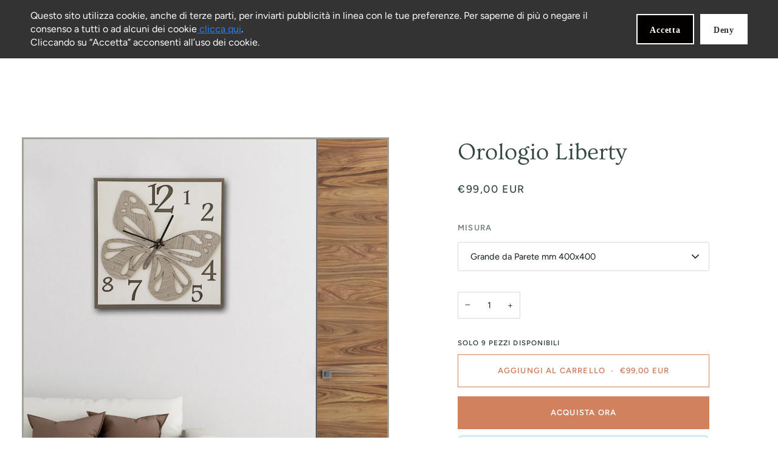

--- FILE ---
content_type: text/css
request_url: https://negostoreitalia.it/cdn/shop/t/5/assets/font-settings.css?v=54886152917658892551759345083
body_size: 356
content:
@font-face{font-family:Ovo;font-weight:400;font-style:normal;font-display:swap;src:url(//negostoreitalia.it/cdn/fonts/ovo/ovo_n4.cbcdfe6a371e62394cce345894111238d5c755fe.woff2?h1=bmVnb3N0b3JlaXRhbGlhLml0&h2=bmVnby1zdG9yZS1pdGFsaWEuYWNjb3VudC5teXNob3BpZnkuY29t&hmac=c8a2628c5d1bd4fba5d341acb11dd3f166a3d7d747a3a2361e6438eb64f07f68) format("woff2"),url(//negostoreitalia.it/cdn/fonts/ovo/ovo_n4.45d7366896f09aaf8686b8a5de287b8fbe74e5ee.woff?h1=bmVnb3N0b3JlaXRhbGlhLml0&h2=bmVnby1zdG9yZS1pdGFsaWEuYWNjb3VudC5teXNob3BpZnkuY29t&hmac=ca50f6c2cc65e26b927a48e88fc0f8f883d0c1eeaa48c8c4269d244f4ad5dd3c) format("woff")}@font-face{font-family:Figtree;font-weight:400;font-style:normal;font-display:swap;src:url(//negostoreitalia.it/cdn/fonts/figtree/figtree_n4.3c0838aba1701047e60be6a99a1b0a40ce9b8419.woff2?h1=bmVnb3N0b3JlaXRhbGlhLml0&h2=bmVnby1zdG9yZS1pdGFsaWEuYWNjb3VudC5teXNob3BpZnkuY29t&hmac=af57501d589021968f69a982dcafc3c856f43337e9fbd88a8f7031f9ead7f112) format("woff2"),url(//negostoreitalia.it/cdn/fonts/figtree/figtree_n4.c0575d1db21fc3821f17fd6617d3dee552312137.woff?h1=bmVnb3N0b3JlaXRhbGlhLml0&h2=bmVnby1zdG9yZS1pdGFsaWEuYWNjb3VudC5teXNob3BpZnkuY29t&hmac=6dba4ac5db21eed699cc0fb2dc23addf1d11617028859f3debed85ed2ba9b03a) format("woff")}@font-face{font-family:Figtree;font-weight:500;font-style:normal;font-display:swap;src:url(//negostoreitalia.it/cdn/fonts/figtree/figtree_n5.3b6b7df38aa5986536945796e1f947445832047c.woff2?h1=bmVnb3N0b3JlaXRhbGlhLml0&h2=bmVnby1zdG9yZS1pdGFsaWEuYWNjb3VudC5teXNob3BpZnkuY29t&hmac=1daa08111196566ec197f2ef4c704cbc8a138b307f10ae2daeb491446fa53795) format("woff2"),url(//negostoreitalia.it/cdn/fonts/figtree/figtree_n5.f26bf6dcae278b0ed902605f6605fa3338e81dab.woff?h1=bmVnb3N0b3JlaXRhbGlhLml0&h2=bmVnby1zdG9yZS1pdGFsaWEuYWNjb3VudC5teXNob3BpZnkuY29t&hmac=4be1d4eb879f2223e45628de5dac16d77fc7e4c81c3b8ea8ff873f6421e21017) format("woff")}@font-face{font-family:Figtree;font-weight:600;font-style:normal;font-display:swap;src:url(//negostoreitalia.it/cdn/fonts/figtree/figtree_n6.9d1ea52bb49a0a86cfd1b0383d00f83d3fcc14de.woff2?h1=bmVnb3N0b3JlaXRhbGlhLml0&h2=bmVnby1zdG9yZS1pdGFsaWEuYWNjb3VudC5teXNob3BpZnkuY29t&hmac=69f2da282f02e22a5ca9a8a9f5ea41218cca8bd0cba49b244c87e2dfed425441) format("woff2"),url(//negostoreitalia.it/cdn/fonts/figtree/figtree_n6.f0fcdea525a0e47b2ae4ab645832a8e8a96d31d3.woff?h1=bmVnb3N0b3JlaXRhbGlhLml0&h2=bmVnby1zdG9yZS1pdGFsaWEuYWNjb3VudC5teXNob3BpZnkuY29t&hmac=d771051ce4e9a218211af7d1c2fd821e6a3a6f39fac30dea166d78c6a6c93805) format("woff")}@font-face{font-family:Figtree;font-weight:500;font-style:normal;font-display:swap;src:url(//negostoreitalia.it/cdn/fonts/figtree/figtree_n5.3b6b7df38aa5986536945796e1f947445832047c.woff2?h1=bmVnb3N0b3JlaXRhbGlhLml0&h2=bmVnby1zdG9yZS1pdGFsaWEuYWNjb3VudC5teXNob3BpZnkuY29t&hmac=1daa08111196566ec197f2ef4c704cbc8a138b307f10ae2daeb491446fa53795) format("woff2"),url(//negostoreitalia.it/cdn/fonts/figtree/figtree_n5.f26bf6dcae278b0ed902605f6605fa3338e81dab.woff?h1=bmVnb3N0b3JlaXRhbGlhLml0&h2=bmVnby1zdG9yZS1pdGFsaWEuYWNjb3VudC5teXNob3BpZnkuY29t&hmac=4be1d4eb879f2223e45628de5dac16d77fc7e4c81c3b8ea8ff873f6421e21017) format("woff")}@font-face{font-family:Figtree;font-weight:400;font-style:italic;font-display:swap;src:url(//negostoreitalia.it/cdn/fonts/figtree/figtree_i4.89f7a4275c064845c304a4cf8a4a586060656db2.woff2?h1=bmVnb3N0b3JlaXRhbGlhLml0&h2=bmVnby1zdG9yZS1pdGFsaWEuYWNjb3VudC5teXNob3BpZnkuY29t&hmac=81d38af34e2f969bdbc1598af65bda152b37658fc56f3aa08dff5d23a00f583a) format("woff2"),url(//negostoreitalia.it/cdn/fonts/figtree/figtree_i4.6f955aaaafc55a22ffc1f32ecf3756859a5ad3e2.woff?h1=bmVnb3N0b3JlaXRhbGlhLml0&h2=bmVnby1zdG9yZS1pdGFsaWEuYWNjb3VudC5teXNob3BpZnkuY29t&hmac=cda834eeac84d907201b981a7b839091f2fc4a3f7157a62711d50841d933ed21) format("woff")}@font-face{font-family:Figtree;font-weight:500;font-style:italic;font-display:swap;src:url(//negostoreitalia.it/cdn/fonts/figtree/figtree_i5.969396f679a62854cf82dbf67acc5721e41351f0.woff2?h1=bmVnb3N0b3JlaXRhbGlhLml0&h2=bmVnby1zdG9yZS1pdGFsaWEuYWNjb3VudC5teXNob3BpZnkuY29t&hmac=10ae3630e9db81e050db5f5b53df6d6c2bf1b8d780cf5c992bc629226e05ae12) format("woff2"),url(//negostoreitalia.it/cdn/fonts/figtree/figtree_i5.93bc1cad6c73ca9815f9777c49176dfc9d2890dd.woff?h1=bmVnb3N0b3JlaXRhbGlhLml0&h2=bmVnby1zdG9yZS1pdGFsaWEuYWNjb3VudC5teXNob3BpZnkuY29t&hmac=bce7f17e99d0267d2d41f5625a4824ff9ea4b5b10ff6971dea3a2039f70ece16) format("woff")}
/*# sourceMappingURL=/cdn/shop/t/5/assets/font-settings.css.map?v=54886152917658892551759345083 */
